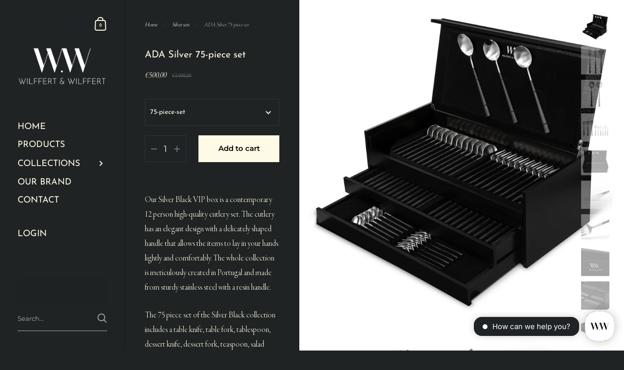

--- FILE ---
content_type: text/css
request_url: https://wilffert.com/cdn/shop/t/2/assets/custom.css?v=49582414338644714161626429247
body_size: 694
content:
.template-page main#content h2,main#content h3{color:#cea939}.template-page#faq main#content h2{border-top:1px solid;padding-top:1rem}.template-page#faq main#content h2:first-of-type{border-top:none;padding-top:0}.template-page main#content h3{font-size:1.1rem}.template-page main#content h2{font-size:1.3rem}h3.contents{text-transform:uppercase}ul.contents{list-style-type:none;font-size:13px;margin-left:10px}ul.contents li{position:relative;font-family:Montserrat,sans-serif;font-size:13px}ul.contents li.dot:before{width:5px;height:5px;top:10px;left:-12px;background:#cea939;border-radius:50%}ul.contents li:before{content:"";display:block;position:absolute;color:#cea939;font-size:11px;left:-18px;top:2px}ul.contents li.p12:before{content:"12x";background:none;left:-22px}ul.contents li.p6:before{content:"6x";background:none;left:-20px}ul.contents li.p6nox:before{content:"6";background:none;left:-12px}ul.contents li.p1:before{content:"1x";background:none}ul.contents li.p2:before{content:"2x";background:none}ul.contents li.p2nox:before{content:"2";background:none;left:-12px}.template-index ul.contents{margin-left:20px}.template-index h3.contents{margin-left:10px}.product__text{height:100vh;overflow:scroll}.product__text::-webkit-scrollbar{display:none}.product__text{-ms-overflow-style:none;scrollbar-width:none}.blog-item__header:hover .lazy-image--background,.image-text__container>a:hover .lazy-image--background,.lazy-image--hover:hover .lazy-image--background,.no-touch .collection-item__link:hover .lazy-image--background,.no-touch .product-item a:hover .lazy-image--background,.touch .product-item a.hover:hover .lazy-image--background,.video-popup__link:hover .lazy-image--background,.video-text__container>a:hover .lazy-image--background{transform:scale(1) translateZ(0)}@font-face{font-family:Garamond Premiere Pro;src:local("Garamond Premiere Pro Light Display"),local("GaramondPremrPro-LtDisp"),url(GaramondPremrPro-LtDisp.woff2) format("woff2"),url(GaramondPremrPro-LtDisp.woff) format("woff");font-weight:300;font-style:normal;font-display:swap}@font-face{font-family:Garamond Premier Pro;src:local("Garamond Premier Pro Medium Italic"),local("GaramondPremrPro-MedIt"),url(GaramondPremrPro-MedIt.woff2) format("woff2"),url(GaramondPremrPro-MedIt.woff) format("woff");font-weight:500;font-style:italic;font-display:swap}body{font-family:Garamond Premiere Pro;font-weight:300;font-size:18px!important}span.product__price--original{font-style:italic;font-size:18px!important}.desktop-breadcrumb .breadcrumb,.product-item__price,nav.breadcrumb{font-style:italic}ul.sidebar__menu,.sub-menu ul li{font-family:Josefin Sans,sans-serif;text-transform:uppercase}#shopify-section-collection,body.template-collection{background:#fff}#shopify-section-collection,#shopify-section-collection .breadcrumb__link a,#shopify-section-collection .product-item__price{color:#1f2324}.collection--slider .flickity-page-dots .dot{background-color:#ddd!important}.collection--slider .flickity-page-dots .dot.is-selected{background-color:#1f2324!important}.shopify-section.mount-featured-collection{background:#fff;margin-top:0;margin-bottom:0;padding-top:50px;padding-bottom:50px}.featured-collection__header.rte,.featured-collection__content .product-item__from,.featured-collection__content .product-item__price--original{color:#1f2324}h1.collection-header__title.h1{text-transform:uppercase}.footer{padding-top:50px}.footer-links span{font-family:Josefin Sans,sans-serif;text-transform:uppercase}.footer-item:first-of-type{width:100%;margin-bottom:50px}.footer-item{width:33%;margin-bottom:50px}.footer-item>div{width:85%}.footer-item.footer-social{display:flex;flex-direction:column;align-items:flex-end;width:22%}.footer-item.footer-social>div{width:23px}@media only screen and (max-width: 670px){div.footer{flex-direction:column}.footer-item{width:100%}.footer-item.footer-social{display:flex;flex-direction:column;align-items:flex-start;width:85%}}.regular-select-item,.regular-select-inner{font-family:Josefin Sans,sans-serif}#shopify-section-text-columns-with-icons .text-columns-with-icons svg *{stroke:none}.text-w-icon__icon{max-width:10rem;margin:0 auto}.text-w-icon__content{text-align:center}.fake_variants,.fake_select{width:100%}.fake_variants{margin-bottom:20px;border:1px solid rgba(var(--color-body-txt),.08);height:55px;line-height:1;font-size:14px;transition:border .1s linear;cursor:pointer;font-family:Josefin Sans,sans-serif;padding:0 10px;display:flex;flex-direction:column;overflow:hidden;transition:.3s ease}.fake_variants .wrapper{width:100%;transition:border .1s linear;display:flex;align-items:center;justify-content:space-between;height:55px;flex-shrink:0}.fake_variants:hover{border-color:rgba(var(--color-body-txt),.16)}.fake_variants svg path{fill:rgba(var(--color-body-txt),1)}.fake_variants svg{transition:.3s ease}.fake_variants ul.sub{list-style-type:none;width:calc(100% + 20px);margin-left:-10px}.fake_variants ul.sub li a{text-decoration:none;border-bottom:0!important;position:absolute;left:0;width:100%;height:100%;padding-left:10px;display:flex;align-items:center}.fake_variants ul.sub li a:hover{color:rgba(var(--color-body-txt),1)!important}.fake_variants ul.sub li{height:40px;display:flex;align-items:center;padding-left:10px;position:relative}.fake_variants ul.sub li:hover{background:rgba(var(--color-body-bg-darken),1)}.fake_variants ul.sub li.selected{background:rgba(var(--color-body-bg-darken-alt),1)}.fake_variants.open{height:175px}.fake_variants.open svg{transform:scaleY(-1)}.footer-item .footer-copyright{width:auto}
/*# sourceMappingURL=/cdn/shop/t/2/assets/custom.css.map?v=49582414338644714161626429247 */
